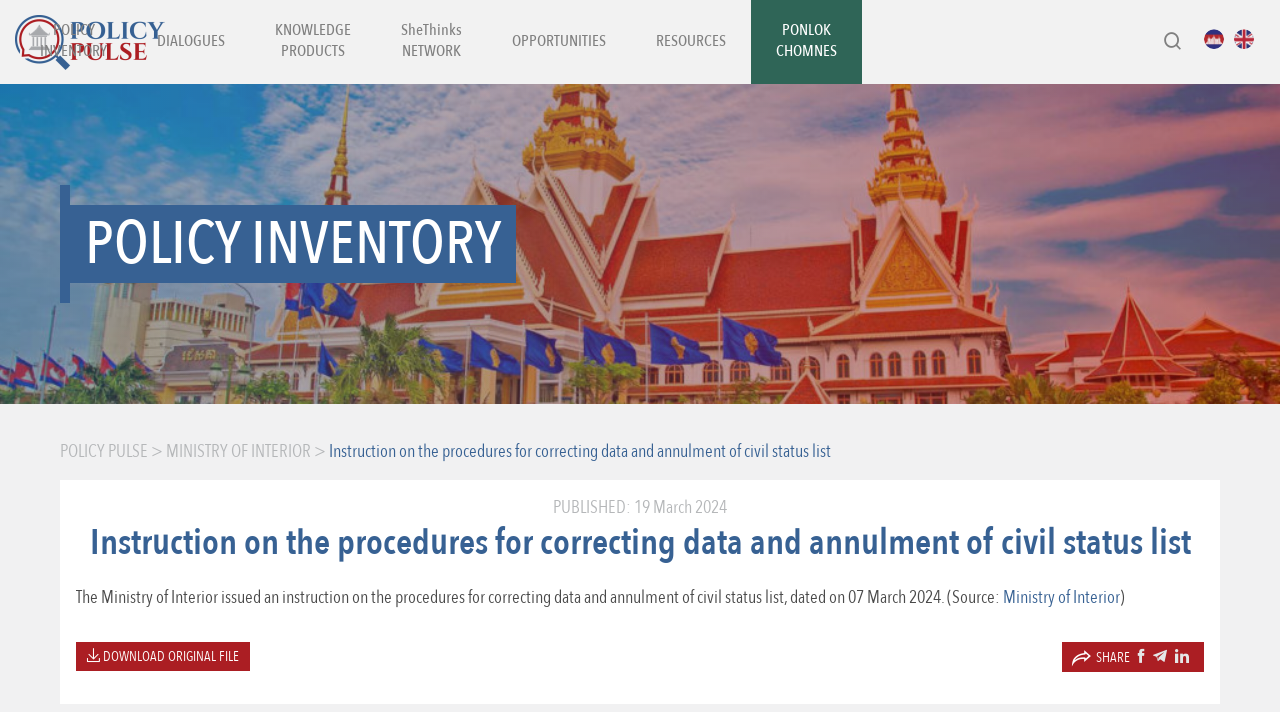

--- FILE ---
content_type: text/html; charset=UTF-8
request_url: https://policypulse.org/policy-inventory/ministry-of-interior/instruction-on-the-procedures-for-correcting-data-and-annulment-of-civil-status-list/
body_size: 12498
content:
<!doctype html>
<html lang="en-US">
<head>
	<meta charset="UTF-8">
	<meta name="viewport" content="width=device-width, initial-scale=1, shrink-to-fit=no">
	<link rel="profile" href="https://gmpg.org/xfn/11">

	<meta name='robots' content='index, follow, max-image-preview:large, max-snippet:-1, max-video-preview:-1' />
	<style>img:is([sizes="auto" i], [sizes^="auto," i]) { contain-intrinsic-size: 3000px 1500px }</style>
	<link rel="alternate" hreflang="km" href="https://policypulse.org/kh/policy-inventory/ministry-of-interior/%e1%9e%9f%e1%9f%81%e1%9e%85%e1%9e%80%e1%9f%92%e1%9e%8a%e1%9e%b8%e1%9e%8e%e1%9f%82%e1%9e%93%e1%9e%b6%e1%9f%86%e1%9e%9f%e1%9f%92%e1%9e%8a%e1%9e%b8%e1%9e%96%e1%9e%b8-%e1%9e%94%e1%9f%82%e1%9e%94%e1%9e%94/" />
<link rel="alternate" hreflang="en" href="https://policypulse.org/policy-inventory/ministry-of-interior/instruction-on-the-procedures-for-correcting-data-and-annulment-of-civil-status-list/" />
<link rel="alternate" hreflang="x-default" href="https://policypulse.org/policy-inventory/ministry-of-interior/instruction-on-the-procedures-for-correcting-data-and-annulment-of-civil-status-list/" />

	<!-- This site is optimized with the Yoast SEO plugin v24.7 - https://yoast.com/wordpress/plugins/seo/ -->
	<title>Instruction on the procedures for correcting data and annulment of civil status list | Policy Pulse</title>
	<link rel="canonical" href="https://policypulse.org/policy-inventory/ministry-of-interior/instruction-on-the-procedures-for-correcting-data-and-annulment-of-civil-status-list/" />
	<meta property="og:locale" content="en_US" />
	<meta property="og:type" content="article" />
	<meta property="og:title" content="Instruction on the procedures for correcting data and annulment of civil status list | Policy Pulse" />
	<meta property="og:description" content="The Ministry of Interior issued an instruction on the procedures for correcting data and annulment of civil status list, dated on 07 March 2024. (Source: Ministry of Interior)" />
	<meta property="og:url" content="https://policypulse.org/policy-inventory/ministry-of-interior/instruction-on-the-procedures-for-correcting-data-and-annulment-of-civil-status-list/" />
	<meta property="og:site_name" content="Policy Pulse" />
	<meta property="article:modified_time" content="2024-03-19T08:04:18+00:00" />
	<meta name="twitter:card" content="summary_large_image" />
	<meta name="twitter:label1" content="Est. reading time" />
	<meta name="twitter:data1" content="1 minute" />
	<script type="application/ld+json" class="yoast-schema-graph">{"@context":"https://schema.org","@graph":[{"@type":"WebPage","@id":"https://policypulse.org/policy-inventory/ministry-of-interior/instruction-on-the-procedures-for-correcting-data-and-annulment-of-civil-status-list/","url":"https://policypulse.org/policy-inventory/ministry-of-interior/instruction-on-the-procedures-for-correcting-data-and-annulment-of-civil-status-list/","name":"Instruction on the procedures for correcting data and annulment of civil status list | Policy Pulse","isPartOf":{"@id":"https://policypulse.org/#website"},"datePublished":"2024-03-19T08:02:44+00:00","dateModified":"2024-03-19T08:04:18+00:00","breadcrumb":{"@id":"https://policypulse.org/policy-inventory/ministry-of-interior/instruction-on-the-procedures-for-correcting-data-and-annulment-of-civil-status-list/#breadcrumb"},"inLanguage":"en-US","potentialAction":[{"@type":"ReadAction","target":["https://policypulse.org/policy-inventory/ministry-of-interior/instruction-on-the-procedures-for-correcting-data-and-annulment-of-civil-status-list/"]}]},{"@type":"BreadcrumbList","@id":"https://policypulse.org/policy-inventory/ministry-of-interior/instruction-on-the-procedures-for-correcting-data-and-annulment-of-civil-status-list/#breadcrumb","itemListElement":[{"@type":"ListItem","position":1,"name":"Home","item":"https://policypulse.org/"},{"@type":"ListItem","position":2,"name":"Instruction on the procedures for correcting data and annulment of civil status list"}]},{"@type":"WebSite","@id":"https://policypulse.org/#website","url":"https://policypulse.org/","name":"Policy Pulse","description":"Policy for everyone","publisher":{"@id":"https://policypulse.org/#organization"},"potentialAction":[{"@type":"SearchAction","target":{"@type":"EntryPoint","urlTemplate":"https://policypulse.org/?s={search_term_string}"},"query-input":{"@type":"PropertyValueSpecification","valueRequired":true,"valueName":"search_term_string"}}],"inLanguage":"en-US"},{"@type":"Organization","@id":"https://policypulse.org/#organization","name":"Policy Pulse","url":"https://policypulse.org/","logo":{"@type":"ImageObject","inLanguage":"en-US","@id":"https://policypulse.org/#/schema/logo/image/","url":"https://policypulse.org/wp-content/uploads/2019/07/logo-e1563940641104.png","contentUrl":"https://policypulse.org/wp-content/uploads/2019/07/logo-e1563940641104.png","width":300,"height":110,"caption":"Policy Pulse"},"image":{"@id":"https://policypulse.org/#/schema/logo/image/"}}]}</script>
	<!-- / Yoast SEO plugin. -->


<link rel='dns-prefetch' href='//code.jquery.com' />
<link rel='dns-prefetch' href='//cdnjs.cloudflare.com' />
<link rel='dns-prefetch' href='//stackpath.bootstrapcdn.com' />
<link rel='dns-prefetch' href='//cdn.jsdelivr.net' />
<link rel="alternate" type="application/rss+xml" title="Policy Pulse &raquo; Feed" href="https://policypulse.org/feed/" />

<style id='wp-emoji-styles-inline-css' type='text/css'>

	img.wp-smiley, img.emoji {
		display: inline !important;
		border: none !important;
		box-shadow: none !important;
		height: 1em !important;
		width: 1em !important;
		margin: 0 0.07em !important;
		vertical-align: -0.1em !important;
		background: none !important;
		padding: 0 !important;
	}
</style>
<link rel='stylesheet' id='wp-block-library-css' href='https://policypulse.org/wp-includes/css/dist/block-library/style.min.css?ver=6.7.4' type='text/css' media='all' />
<style id='classic-theme-styles-inline-css' type='text/css'>
/*! This file is auto-generated */
.wp-block-button__link{color:#fff;background-color:#32373c;border-radius:9999px;box-shadow:none;text-decoration:none;padding:calc(.667em + 2px) calc(1.333em + 2px);font-size:1.125em}.wp-block-file__button{background:#32373c;color:#fff;text-decoration:none}
</style>
<style id='global-styles-inline-css' type='text/css'>
:root{--wp--preset--aspect-ratio--square: 1;--wp--preset--aspect-ratio--4-3: 4/3;--wp--preset--aspect-ratio--3-4: 3/4;--wp--preset--aspect-ratio--3-2: 3/2;--wp--preset--aspect-ratio--2-3: 2/3;--wp--preset--aspect-ratio--16-9: 16/9;--wp--preset--aspect-ratio--9-16: 9/16;--wp--preset--color--black: #000000;--wp--preset--color--cyan-bluish-gray: #abb8c3;--wp--preset--color--white: #ffffff;--wp--preset--color--pale-pink: #f78da7;--wp--preset--color--vivid-red: #cf2e2e;--wp--preset--color--luminous-vivid-orange: #ff6900;--wp--preset--color--luminous-vivid-amber: #fcb900;--wp--preset--color--light-green-cyan: #7bdcb5;--wp--preset--color--vivid-green-cyan: #00d084;--wp--preset--color--pale-cyan-blue: #8ed1fc;--wp--preset--color--vivid-cyan-blue: #0693e3;--wp--preset--color--vivid-purple: #9b51e0;--wp--preset--gradient--vivid-cyan-blue-to-vivid-purple: linear-gradient(135deg,rgba(6,147,227,1) 0%,rgb(155,81,224) 100%);--wp--preset--gradient--light-green-cyan-to-vivid-green-cyan: linear-gradient(135deg,rgb(122,220,180) 0%,rgb(0,208,130) 100%);--wp--preset--gradient--luminous-vivid-amber-to-luminous-vivid-orange: linear-gradient(135deg,rgba(252,185,0,1) 0%,rgba(255,105,0,1) 100%);--wp--preset--gradient--luminous-vivid-orange-to-vivid-red: linear-gradient(135deg,rgba(255,105,0,1) 0%,rgb(207,46,46) 100%);--wp--preset--gradient--very-light-gray-to-cyan-bluish-gray: linear-gradient(135deg,rgb(238,238,238) 0%,rgb(169,184,195) 100%);--wp--preset--gradient--cool-to-warm-spectrum: linear-gradient(135deg,rgb(74,234,220) 0%,rgb(151,120,209) 20%,rgb(207,42,186) 40%,rgb(238,44,130) 60%,rgb(251,105,98) 80%,rgb(254,248,76) 100%);--wp--preset--gradient--blush-light-purple: linear-gradient(135deg,rgb(255,206,236) 0%,rgb(152,150,240) 100%);--wp--preset--gradient--blush-bordeaux: linear-gradient(135deg,rgb(254,205,165) 0%,rgb(254,45,45) 50%,rgb(107,0,62) 100%);--wp--preset--gradient--luminous-dusk: linear-gradient(135deg,rgb(255,203,112) 0%,rgb(199,81,192) 50%,rgb(65,88,208) 100%);--wp--preset--gradient--pale-ocean: linear-gradient(135deg,rgb(255,245,203) 0%,rgb(182,227,212) 50%,rgb(51,167,181) 100%);--wp--preset--gradient--electric-grass: linear-gradient(135deg,rgb(202,248,128) 0%,rgb(113,206,126) 100%);--wp--preset--gradient--midnight: linear-gradient(135deg,rgb(2,3,129) 0%,rgb(40,116,252) 100%);--wp--preset--font-size--small: 13px;--wp--preset--font-size--medium: 20px;--wp--preset--font-size--large: 36px;--wp--preset--font-size--x-large: 42px;--wp--preset--spacing--20: 0.44rem;--wp--preset--spacing--30: 0.67rem;--wp--preset--spacing--40: 1rem;--wp--preset--spacing--50: 1.5rem;--wp--preset--spacing--60: 2.25rem;--wp--preset--spacing--70: 3.38rem;--wp--preset--spacing--80: 5.06rem;--wp--preset--shadow--natural: 6px 6px 9px rgba(0, 0, 0, 0.2);--wp--preset--shadow--deep: 12px 12px 50px rgba(0, 0, 0, 0.4);--wp--preset--shadow--sharp: 6px 6px 0px rgba(0, 0, 0, 0.2);--wp--preset--shadow--outlined: 6px 6px 0px -3px rgba(255, 255, 255, 1), 6px 6px rgba(0, 0, 0, 1);--wp--preset--shadow--crisp: 6px 6px 0px rgba(0, 0, 0, 1);}:where(.is-layout-flex){gap: 0.5em;}:where(.is-layout-grid){gap: 0.5em;}body .is-layout-flex{display: flex;}.is-layout-flex{flex-wrap: wrap;align-items: center;}.is-layout-flex > :is(*, div){margin: 0;}body .is-layout-grid{display: grid;}.is-layout-grid > :is(*, div){margin: 0;}:where(.wp-block-columns.is-layout-flex){gap: 2em;}:where(.wp-block-columns.is-layout-grid){gap: 2em;}:where(.wp-block-post-template.is-layout-flex){gap: 1.25em;}:where(.wp-block-post-template.is-layout-grid){gap: 1.25em;}.has-black-color{color: var(--wp--preset--color--black) !important;}.has-cyan-bluish-gray-color{color: var(--wp--preset--color--cyan-bluish-gray) !important;}.has-white-color{color: var(--wp--preset--color--white) !important;}.has-pale-pink-color{color: var(--wp--preset--color--pale-pink) !important;}.has-vivid-red-color{color: var(--wp--preset--color--vivid-red) !important;}.has-luminous-vivid-orange-color{color: var(--wp--preset--color--luminous-vivid-orange) !important;}.has-luminous-vivid-amber-color{color: var(--wp--preset--color--luminous-vivid-amber) !important;}.has-light-green-cyan-color{color: var(--wp--preset--color--light-green-cyan) !important;}.has-vivid-green-cyan-color{color: var(--wp--preset--color--vivid-green-cyan) !important;}.has-pale-cyan-blue-color{color: var(--wp--preset--color--pale-cyan-blue) !important;}.has-vivid-cyan-blue-color{color: var(--wp--preset--color--vivid-cyan-blue) !important;}.has-vivid-purple-color{color: var(--wp--preset--color--vivid-purple) !important;}.has-black-background-color{background-color: var(--wp--preset--color--black) !important;}.has-cyan-bluish-gray-background-color{background-color: var(--wp--preset--color--cyan-bluish-gray) !important;}.has-white-background-color{background-color: var(--wp--preset--color--white) !important;}.has-pale-pink-background-color{background-color: var(--wp--preset--color--pale-pink) !important;}.has-vivid-red-background-color{background-color: var(--wp--preset--color--vivid-red) !important;}.has-luminous-vivid-orange-background-color{background-color: var(--wp--preset--color--luminous-vivid-orange) !important;}.has-luminous-vivid-amber-background-color{background-color: var(--wp--preset--color--luminous-vivid-amber) !important;}.has-light-green-cyan-background-color{background-color: var(--wp--preset--color--light-green-cyan) !important;}.has-vivid-green-cyan-background-color{background-color: var(--wp--preset--color--vivid-green-cyan) !important;}.has-pale-cyan-blue-background-color{background-color: var(--wp--preset--color--pale-cyan-blue) !important;}.has-vivid-cyan-blue-background-color{background-color: var(--wp--preset--color--vivid-cyan-blue) !important;}.has-vivid-purple-background-color{background-color: var(--wp--preset--color--vivid-purple) !important;}.has-black-border-color{border-color: var(--wp--preset--color--black) !important;}.has-cyan-bluish-gray-border-color{border-color: var(--wp--preset--color--cyan-bluish-gray) !important;}.has-white-border-color{border-color: var(--wp--preset--color--white) !important;}.has-pale-pink-border-color{border-color: var(--wp--preset--color--pale-pink) !important;}.has-vivid-red-border-color{border-color: var(--wp--preset--color--vivid-red) !important;}.has-luminous-vivid-orange-border-color{border-color: var(--wp--preset--color--luminous-vivid-orange) !important;}.has-luminous-vivid-amber-border-color{border-color: var(--wp--preset--color--luminous-vivid-amber) !important;}.has-light-green-cyan-border-color{border-color: var(--wp--preset--color--light-green-cyan) !important;}.has-vivid-green-cyan-border-color{border-color: var(--wp--preset--color--vivid-green-cyan) !important;}.has-pale-cyan-blue-border-color{border-color: var(--wp--preset--color--pale-cyan-blue) !important;}.has-vivid-cyan-blue-border-color{border-color: var(--wp--preset--color--vivid-cyan-blue) !important;}.has-vivid-purple-border-color{border-color: var(--wp--preset--color--vivid-purple) !important;}.has-vivid-cyan-blue-to-vivid-purple-gradient-background{background: var(--wp--preset--gradient--vivid-cyan-blue-to-vivid-purple) !important;}.has-light-green-cyan-to-vivid-green-cyan-gradient-background{background: var(--wp--preset--gradient--light-green-cyan-to-vivid-green-cyan) !important;}.has-luminous-vivid-amber-to-luminous-vivid-orange-gradient-background{background: var(--wp--preset--gradient--luminous-vivid-amber-to-luminous-vivid-orange) !important;}.has-luminous-vivid-orange-to-vivid-red-gradient-background{background: var(--wp--preset--gradient--luminous-vivid-orange-to-vivid-red) !important;}.has-very-light-gray-to-cyan-bluish-gray-gradient-background{background: var(--wp--preset--gradient--very-light-gray-to-cyan-bluish-gray) !important;}.has-cool-to-warm-spectrum-gradient-background{background: var(--wp--preset--gradient--cool-to-warm-spectrum) !important;}.has-blush-light-purple-gradient-background{background: var(--wp--preset--gradient--blush-light-purple) !important;}.has-blush-bordeaux-gradient-background{background: var(--wp--preset--gradient--blush-bordeaux) !important;}.has-luminous-dusk-gradient-background{background: var(--wp--preset--gradient--luminous-dusk) !important;}.has-pale-ocean-gradient-background{background: var(--wp--preset--gradient--pale-ocean) !important;}.has-electric-grass-gradient-background{background: var(--wp--preset--gradient--electric-grass) !important;}.has-midnight-gradient-background{background: var(--wp--preset--gradient--midnight) !important;}.has-small-font-size{font-size: var(--wp--preset--font-size--small) !important;}.has-medium-font-size{font-size: var(--wp--preset--font-size--medium) !important;}.has-large-font-size{font-size: var(--wp--preset--font-size--large) !important;}.has-x-large-font-size{font-size: var(--wp--preset--font-size--x-large) !important;}
:where(.wp-block-post-template.is-layout-flex){gap: 1.25em;}:where(.wp-block-post-template.is-layout-grid){gap: 1.25em;}
:where(.wp-block-columns.is-layout-flex){gap: 2em;}:where(.wp-block-columns.is-layout-grid){gap: 2em;}
:root :where(.wp-block-pullquote){font-size: 1.5em;line-height: 1.6;}
</style>
<link data-minify="1" rel='stylesheet' id='moderation-tools-bbpress-css' href='https://policypulse.org/wp-content/cache/min/1/wp-content/plugins/moderation-tools-for-bbpress/css/front.css?ver=1769420614' type='text/css' media='all' />
<link data-minify="1" rel='stylesheet' id='ppress-frontend-css' href='https://policypulse.org/wp-content/cache/min/1/wp-content/plugins/wp-user-avatar/assets/css/frontend.min.css?ver=1769420614' type='text/css' media='all' />
<link rel='stylesheet' id='ppress-flatpickr-css' href='https://policypulse.org/wp-content/plugins/wp-user-avatar/assets/flatpickr/flatpickr.min.css?ver=4.15.22' type='text/css' media='all' />
<link rel='stylesheet' id='ppress-select2-css' href='https://policypulse.org/wp-content/plugins/wp-user-avatar/assets/select2/select2.min.css?ver=6.7.4' type='text/css' media='all' />
<link rel='stylesheet' id='wpml-legacy-horizontal-list-0-css' href='https://policypulse.org/wp-content/plugins/sitepress-multilingual-cms/templates/language-switchers/legacy-list-horizontal/style.min.css?ver=1' type='text/css' media='all' />
<style id='wpml-legacy-horizontal-list-0-inline-css' type='text/css'>
.wpml-ls-menu-item .wpml-ls-flag{ width:30px; height:30; }
</style>
<link data-minify="1" rel='stylesheet' id='policy_pulse-remixicon-css' href='https://policypulse.org/wp-content/cache/min/1/npm/remixicon@3.5.0/fonts/remixicon.css?ver=1769420614' type='text/css' media='all' />
<link rel='stylesheet' id='policy_pulse-bootstrap4-css' href='//stackpath.bootstrapcdn.com/bootstrap/4.3.1/css/bootstrap.min.css?ver=20190722' type='text/css' media='all' integrity="sha384-ggOyR0iXCbMQv3Xipma34MD+dH/1fQ784/j6cY/iJTQUOhcWr7x9JvoRxT2MZw1T" crossorigin="anonymous" />
<link rel='stylesheet' id='policy_pulse-owlcarousel2-css' href='https://policypulse.org/wp-content/themes/policy_pulse/js/owlcarousel2/assets/owl.carousel.min.css?ver=20190722' type='text/css' media='all' />
<link data-minify="1" rel='stylesheet' id='policy_pulse-fancybox3-css' href='https://policypulse.org/wp-content/cache/min/1/gh/fancyapps/fancybox@3.5.7/dist/jquery.fancybox.min.css?ver=1769420614' type='text/css' media='all' />
<link data-minify="1" rel='stylesheet' id='policy_pulse_select2-css' href='https://policypulse.org/wp-content/cache/min/1/ajax/libs/select2/4.0.0/css/select2.min.css?ver=1769420614' type='text/css' media='all' />
<link data-minify="1" rel='stylesheet' id='policy_pulse-style-css' href='https://policypulse.org/wp-content/cache/min/1/wp-content/themes/policy_pulse/style.css?ver=1769420615' type='text/css' media='all' />



<link rel="https://api.w.org/" href="https://policypulse.org/wp-json/" /><link rel="alternate" title="JSON" type="application/json" href="https://policypulse.org/wp-json/wp/v2/policy_inventory/9270" /><link rel="EditURI" type="application/rsd+xml" title="RSD" href="https://policypulse.org/xmlrpc.php?rsd" />
<meta name="generator" content="WordPress 6.7.4" />
<link rel='shortlink' href='https://policypulse.org/?p=9270' />
<link rel="alternate" title="oEmbed (JSON)" type="application/json+oembed" href="https://policypulse.org/wp-json/oembed/1.0/embed?url=https%3A%2F%2Fpolicypulse.org%2Fpolicy-inventory%2Fministry-of-interior%2Finstruction-on-the-procedures-for-correcting-data-and-annulment-of-civil-status-list%2F" />
<link rel="alternate" title="oEmbed (XML)" type="text/xml+oembed" href="https://policypulse.org/wp-json/oembed/1.0/embed?url=https%3A%2F%2Fpolicypulse.org%2Fpolicy-inventory%2Fministry-of-interior%2Finstruction-on-the-procedures-for-correcting-data-and-annulment-of-civil-status-list%2F&#038;format=xml" />
<meta name="generator" content="WPML ver:4.7.2 stt:1,65;" />
		
				<style>
			.no-js img.lazyload {
				display: none;
			}

			figure.wp-block-image img.lazyloading {
				min-width: 150px;
			}

						.lazyload, .lazyloading {
				opacity: 0;
			}

			.lazyloaded {
				opacity: 1;
				transition: opacity 400ms;
				transition-delay: 0ms;
			}

					</style>
		<link rel="icon" href="https://policypulse.org/wp-content/uploads/2019/07/cropped-logo-policy-pulse-32x32.png" sizes="32x32" />
<link rel="icon" href="https://policypulse.org/wp-content/uploads/2019/07/cropped-logo-policy-pulse-192x192.png" sizes="192x192" />
<link rel="apple-touch-icon" href="https://policypulse.org/wp-content/uploads/2019/07/cropped-logo-policy-pulse-180x180.png" />
<meta name="msapplication-TileImage" content="https://policypulse.org/wp-content/uploads/2019/07/cropped-logo-policy-pulse-270x270.png" />
<style type="text/css">div.nsl-container[data-align="left"] {
    text-align: left;
}

div.nsl-container[data-align="center"] {
    text-align: center;
}

div.nsl-container[data-align="right"] {
    text-align: right;
}


div.nsl-container div.nsl-container-buttons a[data-plugin="nsl"] {
    text-decoration: none;
    box-shadow: none;
    border: 0;
}

div.nsl-container .nsl-container-buttons {
    display: flex;
    padding: 5px 0;
}

div.nsl-container.nsl-container-block .nsl-container-buttons {
    display: inline-grid;
    grid-template-columns: minmax(145px, auto);
}

div.nsl-container-block-fullwidth .nsl-container-buttons {
    flex-flow: column;
    align-items: center;
}

div.nsl-container-block-fullwidth .nsl-container-buttons a,
div.nsl-container-block .nsl-container-buttons a {
    flex: 1 1 auto;
    display: block;
    margin: 5px 0;
    width: 100%;
}

div.nsl-container-inline {
    margin: -5px;
    text-align: left;
}

div.nsl-container-inline .nsl-container-buttons {
    justify-content: center;
    flex-wrap: wrap;
}

div.nsl-container-inline .nsl-container-buttons a {
    margin: 5px;
    display: inline-block;
}

div.nsl-container-grid .nsl-container-buttons {
    flex-flow: row;
    align-items: center;
    flex-wrap: wrap;
}

div.nsl-container-grid .nsl-container-buttons a {
    flex: 1 1 auto;
    display: block;
    margin: 5px;
    max-width: 280px;
    width: 100%;
}

@media only screen and (min-width: 650px) {
    div.nsl-container-grid .nsl-container-buttons a {
        width: auto;
    }
}

div.nsl-container .nsl-button {
    cursor: pointer;
    vertical-align: top;
    border-radius: 4px;
}

div.nsl-container .nsl-button-default {
    color: #fff;
    display: flex;
}

div.nsl-container .nsl-button-icon {
    display: inline-block;
}

div.nsl-container .nsl-button-svg-container {
    flex: 0 0 auto;
    padding: 8px;
    display: flex;
    align-items: center;
}

div.nsl-container svg {
    height: 24px;
    width: 24px;
    vertical-align: top;
}

div.nsl-container .nsl-button-default div.nsl-button-label-container {
    margin: 0 24px 0 12px;
    padding: 10px 0;
    font-family: Helvetica, Arial, sans-serif;
    font-size: 16px;
    line-height: 20px;
    letter-spacing: .25px;
    overflow: hidden;
    text-align: center;
    text-overflow: clip;
    white-space: nowrap;
    flex: 1 1 auto;
    -webkit-font-smoothing: antialiased;
    -moz-osx-font-smoothing: grayscale;
    text-transform: none;
    display: inline-block;
}

div.nsl-container .nsl-button-google[data-skin="dark"] .nsl-button-svg-container {
    margin: 1px;
    padding: 7px;
    border-radius: 3px;
    background: #fff;
}

div.nsl-container .nsl-button-google[data-skin="light"] {
    border-radius: 1px;
    box-shadow: 0 1px 5px 0 rgba(0, 0, 0, .25);
    color: RGBA(0, 0, 0, 0.54);
}

div.nsl-container .nsl-button-apple .nsl-button-svg-container {
    padding: 0 6px;
}

div.nsl-container .nsl-button-apple .nsl-button-svg-container svg {
    height: 40px;
    width: auto;
}

div.nsl-container .nsl-button-apple[data-skin="light"] {
    color: #000;
    box-shadow: 0 0 0 1px #000;
}

div.nsl-container .nsl-button-facebook[data-skin="white"] {
    color: #000;
    box-shadow: inset 0 0 0 1px #000;
}

div.nsl-container .nsl-button-facebook[data-skin="light"] {
    color: #1877F2;
    box-shadow: inset 0 0 0 1px #1877F2;
}

div.nsl-container .nsl-button-spotify[data-skin="white"] {
    color: #191414;
    box-shadow: inset 0 0 0 1px #191414;
}

div.nsl-container .nsl-button-apple div.nsl-button-label-container {
    font-size: 17px;
    font-family: -apple-system, BlinkMacSystemFont, "Segoe UI", Roboto, Helvetica, Arial, sans-serif, "Apple Color Emoji", "Segoe UI Emoji", "Segoe UI Symbol";
}

div.nsl-container .nsl-button-slack div.nsl-button-label-container {
    font-size: 17px;
    font-family: -apple-system, BlinkMacSystemFont, "Segoe UI", Roboto, Helvetica, Arial, sans-serif, "Apple Color Emoji", "Segoe UI Emoji", "Segoe UI Symbol";
}

div.nsl-container .nsl-button-slack[data-skin="light"] {
    color: #000000;
    box-shadow: inset 0 0 0 1px #DDDDDD;
}

div.nsl-container .nsl-button-tiktok[data-skin="light"] {
    color: #161823;
    box-shadow: 0 0 0 1px rgba(22, 24, 35, 0.12);
}


div.nsl-container .nsl-button-kakao {
    color: rgba(0, 0, 0, 0.85);
}

.nsl-clear {
    clear: both;
}

.nsl-container {
    clear: both;
}

.nsl-disabled-provider .nsl-button {
    filter: grayscale(1);
    opacity: 0.8;
}

/*Button align start*/

div.nsl-container-inline[data-align="left"] .nsl-container-buttons {
    justify-content: flex-start;
}

div.nsl-container-inline[data-align="center"] .nsl-container-buttons {
    justify-content: center;
}

div.nsl-container-inline[data-align="right"] .nsl-container-buttons {
    justify-content: flex-end;
}


div.nsl-container-grid[data-align="left"] .nsl-container-buttons {
    justify-content: flex-start;
}

div.nsl-container-grid[data-align="center"] .nsl-container-buttons {
    justify-content: center;
}

div.nsl-container-grid[data-align="right"] .nsl-container-buttons {
    justify-content: flex-end;
}

div.nsl-container-grid[data-align="space-around"] .nsl-container-buttons {
    justify-content: space-around;
}

div.nsl-container-grid[data-align="space-between"] .nsl-container-buttons {
    justify-content: space-between;
}

/* Button align end*/

/* Redirect */

#nsl-redirect-overlay {
    display: flex;
    flex-direction: column;
    justify-content: center;
    align-items: center;
    position: fixed;
    z-index: 1000000;
    left: 0;
    top: 0;
    width: 100%;
    height: 100%;
    backdrop-filter: blur(1px);
    background-color: RGBA(0, 0, 0, .32);;
}

#nsl-redirect-overlay-container {
    display: flex;
    flex-direction: column;
    justify-content: center;
    align-items: center;
    background-color: white;
    padding: 30px;
    border-radius: 10px;
}

#nsl-redirect-overlay-spinner {
    content: '';
    display: block;
    margin: 20px;
    border: 9px solid RGBA(0, 0, 0, .6);
    border-top: 9px solid #fff;
    border-radius: 50%;
    box-shadow: inset 0 0 0 1px RGBA(0, 0, 0, .6), 0 0 0 1px RGBA(0, 0, 0, .6);
    width: 40px;
    height: 40px;
    animation: nsl-loader-spin 2s linear infinite;
}

@keyframes nsl-loader-spin {
    0% {
        transform: rotate(0deg)
    }
    to {
        transform: rotate(360deg)
    }
}

#nsl-redirect-overlay-title {
    font-family: -apple-system, BlinkMacSystemFont, "Segoe UI", Roboto, Oxygen-Sans, Ubuntu, Cantarell, "Helvetica Neue", sans-serif;
    font-size: 18px;
    font-weight: bold;
    color: #3C434A;
}

#nsl-redirect-overlay-text {
    font-family: -apple-system, BlinkMacSystemFont, "Segoe UI", Roboto, Oxygen-Sans, Ubuntu, Cantarell, "Helvetica Neue", sans-serif;
    text-align: center;
    font-size: 14px;
    color: #3C434A;
}

/* Redirect END*/</style><style type="text/css">/* Notice fallback */
#nsl-notices-fallback {
    position: fixed;
    right: 10px;
    top: 10px;
    z-index: 10000;
}

.admin-bar #nsl-notices-fallback {
    top: 42px;
}

#nsl-notices-fallback > div {
    position: relative;
    background: #fff;
    border-left: 4px solid #fff;
    box-shadow: 0 1px 1px 0 rgba(0, 0, 0, .1);
    margin: 5px 15px 2px;
    padding: 1px 20px;
}

#nsl-notices-fallback > div.error {
    display: block;
    border-left-color: #dc3232;
}

#nsl-notices-fallback > div.updated {
    display: block;
    border-left-color: #46b450;
}

#nsl-notices-fallback p {
    margin: .5em 0;
    padding: 2px;
}

#nsl-notices-fallback > div:after {
    position: absolute;
    right: 5px;
    top: 5px;
    content: '\00d7';
    display: block;
    height: 16px;
    width: 16px;
    line-height: 16px;
    text-align: center;
    font-size: 20px;
    cursor: pointer;
}</style>	
    <!-- Google tag (gtag.js) -->
    <script async src="https://www.googletagmanager.com/gtag/js?id=G-HWHY1HYR7Y"></script>
    <script>
      window.dataLayer = window.dataLayer || [];
      function gtag(){dataLayer.push(arguments);}
      gtag('js', new Date());
    
      gtag('config', 'G-HWHY1HYR7Y');
    </script>

<meta name="generator" content="WP Rocket 3.18.3" data-wpr-features="wpr_minify_concatenate_js wpr_minify_css wpr_desktop" /></head>

<body class="policy_inventory-template-default single single-policy_inventory postid-9270 wp-custom-logo no-sidebar">
<a href="#site-content" class="skip-link">Skip to main content</a>

<div data-rocket-location-hash="69a878871b513205507c1f16cf2c8ba5" class="site-wrapper">

	<header data-rocket-location-hash="6f593a01566e09a96859d5398d1e0781" id="header" class="site-header" role="banner">
		<div data-rocket-location-hash="fe0ce8c8f8fc8e7f23ee593b99868c0f" class="container-fluid">

			<div class="row">
				<div class="col-12 block-content">
					<div id="site-branding" class="site-branding">
						<a href="https://policypulse.org/" class="custom-logo-link" rel="home"><img width="300" height="110" data-src="https://policypulse.org/wp-content/uploads/2019/07/logo-e1563940641104.png" class="custom-logo lazyload" alt="Policy Pulse" decoding="async" data-srcset="https://policypulse.org/wp-content/uploads/2019/07/logo-e1563940641104.png 300w, https://policypulse.org/wp-content/uploads/2019/07/logo-e1563940641104-230x84.png 230w" data-sizes="(max-width: 300px) 85vw, 300px" src="[data-uri]" style="--smush-placeholder-width: 300px; --smush-placeholder-aspect-ratio: 300/110;" /></a>					</div><!-- .site-branding -->
				
					<div id="language-switcher" class="language-switcher">
						<div class="search-form">
  <i class="ri-search-line search-icon"></i>
  <form role="search" method="get" class="search-data" action="https://policypulse.org/">
    <label class="screen-reader-text" for="search-field">Search for:</label>
    <input type="search" class="search-field" id="search-field" placeholder="Keyword" value="" name="s" title="Search for:" />

    <button type="submit" id="searchsubmit" aria-labelledby="searchSubmitButton">
      <span class="icon"><i class="ri-search-line"></i></span>
    </button>
    <span id="searchSubmitButton" class="screen-reader-text">Search submit button</span>
  </form>
</div>

<style>
  .search-data {
    background: #D0D2D3;
    position: absolute;
    top: 55px;
    right: 0;
    width: 326px;
    height: 68px;
    line-height: 60px;
    display: none;
    padding-inline: 0.9rem;
    padding-top: 0.2rem;
  }

  .search-data:before {
    content: "";
    position: absolute;
    top: -32px;
    right: 13px;

  }

  .search-data input[type="text"] {
    width: 200px;
    padding: 5px 10px;
    margin-left: 23px;
    outline: none;
  }

  .search-data .search-field {
    height: 36px;
    width: 247px;
    border: none;
    outline: none;
    color: gray;

  }

  #searchsubmit .ri-search-line {
    color: #ffffff;
  }

  #searchsubmit {
    background: #A21E23;
    padding-block: 0.5rem;
    padding-inline: 0.6rem;
    border: none;
    margin-left: 0.5rem;
  }

  #searchsubmit:focus {
    outline: none;
  }

  .block-content #language-switcher {
    display: flex;
    gap: 1rem;
    align-items: center;
    color: gray;
  }
</style>						
<div class="wpml-ls-statics-shortcode_actions wpml-ls wpml-ls-legacy-list-horizontal">
	<ul><li class="wpml-ls-slot-shortcode_actions wpml-ls-item wpml-ls-item-kh wpml-ls-first-item wpml-ls-item-legacy-list-horizontal">
				<a href="https://policypulse.org/kh/policy-inventory/ministry-of-interior/%e1%9e%9f%e1%9f%81%e1%9e%85%e1%9e%80%e1%9f%92%e1%9e%8a%e1%9e%b8%e1%9e%8e%e1%9f%82%e1%9e%93%e1%9e%b6%e1%9f%86%e1%9e%9f%e1%9f%92%e1%9e%8a%e1%9e%b8%e1%9e%96%e1%9e%b8-%e1%9e%94%e1%9f%82%e1%9e%94%e1%9e%94/" class="wpml-ls-link">
                                                        <img
            class="wpml-ls-flag lazyload"
            data-src="https://policypulse.org/wp-content/uploads/flags/KH_button2.png"
            alt="Khmer"
            width=18
            height=12
 src="[data-uri]" style="--smush-placeholder-width: 80px; --smush-placeholder-aspect-ratio: 80/81;" /></a>
			</li><li class="wpml-ls-slot-shortcode_actions wpml-ls-item wpml-ls-item-en wpml-ls-current-language wpml-ls-last-item wpml-ls-item-legacy-list-horizontal">
				<a href="https://policypulse.org/policy-inventory/ministry-of-interior/instruction-on-the-procedures-for-correcting-data-and-annulment-of-civil-status-list/" class="wpml-ls-link">
                                                        <img
            class="wpml-ls-flag lazyload"
            data-src="https://policypulse.org/wp-content/uploads/flags/ENG_button2.png"
            alt="English"
            width=18
            height=12
 src="[data-uri]" style="--smush-placeholder-width: 80px; --smush-placeholder-aspect-ratio: 80/81;" /></a>
			</li></ul>
</div>
					</div>

					<nav id="site-navigation" class="main-navigation" role="navigation">
						<button class="menu-toggle d-lg-none" aria-controls="primary-menu" aria-expanded="false" id="mobile-menu">
							<span class="hamburger"><span></span></span>
							<span class="text">Menu</span>
						</button>
						
						<ul id="menu-primary-menu" class="main-menu"><li id="menu-item-38" class="menu-item menu-item-type-post_type menu-item-object-page menu-item-has-children menu-item-38"><a href="https://policypulse.org/policy-inventory/" aria-haspopup="true" aria-expanded="false">Policy<br> inventory</a>
<ul class="sub-menu">
	<li id="menu-item-1739" class="menu-item menu-item-type-post_type menu-item-object-page menu-item-1739"><a href="https://policypulse.org/covid19/">COVID-19</a></li>
</ul>
</li>
<li id="menu-item-8430" class="menu-item menu-item-type-post_type menu-item-object-page menu-item-has-children menu-item-8430"><a href="https://policypulse.org/dialogues/" aria-haspopup="true" aria-expanded="false">Dialogues</a>
<ul class="sub-menu">
	<li id="menu-item-8361" class="menu-item menu-item-type-custom menu-item-object-custom menu-item-8361"><a href="/dialogues/#events-networking-events">Networking Events</a></li>
	<li id="menu-item-8362" class="menu-item menu-item-type-custom menu-item-object-custom menu-item-8362"><a href="/dialogues/#events-policy-forums">Policy Forums</a></li>
	<li id="menu-item-8363" class="menu-item menu-item-type-custom menu-item-object-custom menu-item-8363"><a href="/dialogues/#events-policy-talks">Policy Talks</a></li>
	<li id="menu-item-8364" class="menu-item menu-item-type-custom menu-item-object-custom menu-item-8364"><a href="/dialogues/#events-sharing-sessions">Sharing Sessions</a></li>
</ul>
</li>
<li id="menu-item-8431" class="menu-item menu-item-type-post_type menu-item-object-page menu-item-has-children menu-item-8431"><a href="https://policypulse.org/knowledge-products/" aria-haspopup="true" aria-expanded="false">Knowledge <br>products</a>
<ul class="sub-menu">
	<li id="menu-item-44" class="menu-item menu-item-type-custom menu-item-object-custom menu-item-44"><a href="/knowledge-products/#section-publication-article">Articles</a></li>
	<li id="menu-item-8367" class="menu-item menu-item-type-custom menu-item-object-custom menu-item-8367"><a href="/knowledge-products/#section-publication-blog">Blogs</a></li>
	<li id="menu-item-8368" class="menu-item menu-item-type-custom menu-item-object-custom menu-item-8368"><a href="/knowledge-products/#section-publication-infographics">Infographics</a></li>
	<li id="menu-item-12928" class="menu-item menu-item-type-custom menu-item-object-custom menu-item-12928"><a href="/knowledge-products/#section-publication-knowledge-briefs">Knowledge Briefs</a></li>
	<li id="menu-item-8743" class="menu-item menu-item-type-custom menu-item-object-custom menu-item-8743"><a href="/knowledge-products/#section-publication-multimedia">Multimedia</a></li>
	<li id="menu-item-8369" class="menu-item menu-item-type-custom menu-item-object-custom menu-item-8369"><a href="/knowledge-products/#section-publication-policy-briefs">Policy Briefs</a></li>
</ul>
</li>
<li id="menu-item-6052" class="menu-item menu-item-type-post_type menu-item-object-page menu-item-has-children menu-item-6052"><a href="https://policypulse.org/ponlok-chomnes/shethinks-network/" aria-haspopup="true" aria-expanded="false">SheThinks <br>NETWORK</a>
<ul class="sub-menu">
	<li id="menu-item-8370" class="menu-item menu-item-type-custom menu-item-object-custom menu-item-8370"><a href="/ponlok-chomnes/shethinks-network/#activities">Activities</a></li>
	<li id="menu-item-8371" class="menu-item menu-item-type-custom menu-item-object-custom menu-item-8371"><a href="/ponlok-chomnes/shethinks-network/#members">Members</a></li>
	<li id="menu-item-8372" class="menu-item menu-item-type-custom menu-item-object-custom menu-item-8372"><a href="/ponlok-chomnes/shethinks-network/#news">News</a></li>
</ul>
</li>
<li id="menu-item-8440" class="menu-item menu-item-type-post_type menu-item-object-page menu-item-has-children menu-item-8440"><a href="https://policypulse.org/opportunities/" aria-haspopup="true" aria-expanded="false">Opportunities</a>
<ul class="sub-menu">
	<li id="menu-item-8374" class="menu-item menu-item-type-custom menu-item-object-custom menu-item-8374"><a href="/opportunities/#events-expressions-of-interest">Expressions of Interest</a></li>
	<li id="menu-item-8375" class="menu-item menu-item-type-custom menu-item-object-custom menu-item-8375"><a href="/opportunities/#events-internships-and-volunteers">Internships and Volunteers</a></li>
	<li id="menu-item-424" class="menu-item menu-item-type-custom menu-item-object-custom menu-item-424"><a href="/opportunities/#events-announcements">News and Announcements</a></li>
	<li id="menu-item-8376" class="menu-item menu-item-type-custom menu-item-object-custom menu-item-8376"><a href="/opportunities/#section-upcoming-events">Upcoming Events</a></li>
</ul>
</li>
<li id="menu-item-8446" class="menu-item menu-item-type-post_type menu-item-object-page menu-item-has-children menu-item-8446"><a href="https://policypulse.org/resources/" aria-haspopup="true" aria-expanded="false">Resources</a>
<ul class="sub-menu">
	<li id="menu-item-8742" class="menu-item menu-item-type-custom menu-item-object-custom menu-item-8742"><a href="/resources/#section-publication-cks">Cambodia knowledge sector</a></li>
	<li id="menu-item-43" class="menu-item menu-item-type-custom menu-item-object-custom menu-item-43"><a href="/resources/#section-publication-newsletter">Newsletters</a></li>
	<li id="menu-item-8744" class="menu-item menu-item-type-custom menu-item-object-custom menu-item-8744"><a href="/resources/#section-publication-references">References</a></li>
</ul>
</li>
<li id="menu-item-50" class="menu-green menu-item menu-item-type-post_type menu-item-object-page menu-item-has-children menu-item-50"><a href="https://policypulse.org/ponlok-chomnes/" aria-haspopup="true" aria-expanded="false">Ponlok <br>chomnes</a>
<ul class="sub-menu">
	<li id="menu-item-8478" class="menu-item menu-item-type-post_type menu-item-object-page menu-item-8478"><a href="https://policypulse.org/ponlok-chomnes/">About us</a></li>
	<li id="menu-item-8477" class="menu-item menu-item-type-post_type menu-item-object-page menu-item-8477"><a href="https://policypulse.org/ponlok-chomnes/our-approaches/">Our Approaches</a></li>
	<li id="menu-item-351" class="menu-item menu-item-type-post_type menu-item-object-page menu-item-351"><a href="https://policypulse.org/ponlok-chomnes/our-partners/">Our Partners</a></li>
	<li id="menu-item-8487" class="menu-item menu-item-type-post_type menu-item-object-page menu-item-8487"><a href="https://policypulse.org/ponlok-chomnes/ponlok-chomnes-achievements/">Ponlok Chomnes Achievements</a></li>
</ul>
</li>
</ul>					</nav><!-- #site-navigation -->
				</div>
			</div>
			
		</div>

	</header><!-- #header -->

	<main data-rocket-location-hash="ace5ae5692c04d3d389a324dea38904e" id="site-content" class="site-content" role="main">

	<div data-rocket-location-hash="1738e4d15e524e7d1eb9180f1a1dd512" id="section-page-banner" class="small-banner">
    
    
            <img data-src="https://policypulse.org/wp-content/uploads/2019/08/policy-inventory-banner.jpg" class="bg-image lazyload" alt="" data-srcset="https://policypulse.org/wp-content/uploads/2019/08/policy-inventory-banner.jpg 1920w, https://policypulse.org/wp-content/uploads/2019/08/policy-inventory-banner-300x78.jpg 300w, https://policypulse.org/wp-content/uploads/2019/08/policy-inventory-banner-768x200.jpg 768w, https://policypulse.org/wp-content/uploads/2019/08/policy-inventory-banner-1024x267.jpg 1024w" data-sizes="(max-width: 709px) 85vw, (max-width: 909px) 67vw, (max-width: 1362px) 62vw, 840px" src="[data-uri]" style="--smush-placeholder-width: 1920px; --smush-placeholder-aspect-ratio: 1920/500;">
    
    <div class="container banner-content">
        <div class="row">
            <div class="col-12 text-left">
                <h1>Policy inventory</h1>
            </div>
        </div>
    </div>

    <span class="pp-overlay"></span>
</div>
	<div data-rocket-location-hash="796e0397476f7170d3e3ba7211a1ec3e" id="primary" class="content-area container">

		<div id="site-breadcrumb">
		<p class="breadcrumbs">
			<!-- Breadcrumb NavXT 7.4.1 -->
<span property="itemListElement" typeof="ListItem"><a property="item" typeof="WebPage" title="Go to Policy Pulse." href="https://policypulse.org" class="home" ><span property="name">Policy Pulse</span></a><meta property="position" content="1"></span> &gt; <span property="itemListElement" typeof="ListItem"><a property="item" typeof="WebPage" title="Go to the Ministry of Interior Ministry archives." href="https://policypulse.org/policy-inventory/ministry-of-interior/" class="taxonomy policy_inventory_ministry" ><span property="name">Ministry of Interior</span></a><meta property="position" content="2"></span> &gt; <span class="post post-policy_inventory current-item">Instruction on the procedures for correcting data and annulment of civil status list</span>		</p>
	</div><!-- #site-breadcrumb -->
	
		<div class="policy-inventory-detail single-detail bg-white p-3 mb-3">
							<p class="published-date text-center">
					<span>PUBLISHED: 19 March 2024</span>
				</p>
				<h1 class="text-center">Instruction on the procedures for correcting data and annulment of civil status list</h1>

				<p>The Ministry of Interior issued an instruction on the procedures for correcting data and annulment of civil status list, dated on 07 March 2024. (Source: <a href="https://www.interior.gov.kh/">Ministry of Interior</a>)</p>

				<div class="single-foot">

											<a href="https://policypulse.org/wp-content/uploads/2024/03/សេចក្តីណែនាំស្តីពីការកែតម្រូវ_និងមោឃភាពអត្រានុកូលដ្ឋាន.pdf" target="_blank" class="btn-red"> 
							<span class="icon-download"></span>
							Download original file						</a>
					
					
<div class="socials-shares">
    <p>
        <span class="icon-share"></span>
        <span>Share</span>
        <a href="https://www.facebook.com/sharer/sharer.php?u=https://policypulse.org/policy-inventory/ministry-of-interior/instruction-on-the-procedures-for-correcting-data-and-annulment-of-civil-status-list&t=Instruction on the procedures for correcting data and annulment of civil status list" target="_blank"><span class="icon-facebook"></span></a>
        <a href="https://telegram.me/share/url?url=https://policypulse.org/policy-inventory/ministry-of-interior/instruction-on-the-procedures-for-correcting-data-and-annulment-of-civil-status-list&text=Instruction on the procedures for correcting data and annulment of civil status list" target="_blank"><span class="icon-share-mail"></span></a>
        <a href="https://www.linkedin.com/shareArticle?mini=true&url=https://policypulse.org/policy-inventory/ministry-of-interior/instruction-on-the-procedures-for-correcting-data-and-annulment-of-civil-status-list&title=Instruction on the procedures for correcting data and annulment of civil status list&source=PolicyPulse" target="_blank"><span class="icon-linkedin"></span></a>
    </p>
</div>				</div>
					</div>

	</div><!-- #primary -->



	</div><!-- #site-content -->

    	
	<footer id="footer-wrapper" class="site-footer" role="contentinfo">

	<div class="container" id="prefooter">
		<div class="row">
			<div class="col-sm-5 col-lg-4 col-xl-3 prefooter-column-left-wrapper">
									<section id="custom_html-4" class="widget_text prefooter-column-left widget widget_custom_html"><div class="textwidget custom-html-widget"><img data-src="/wp-content/themes/policy_pulse/images/logo-bottom.png" data-srcset="/wp-content/themes/policy_pulse/images/logo-bottom-x2.png 2x" alt="Logo Policy Pulse" src="[data-uri]" class="lazyload" />

<ul>
	<li>
		<span class="icon-mail"></span>
		<p>policy.pulse@asiafoundation.org</p>
	</li>
	<li>
		<span class="icon-tel"></span>
		<p>(+855) 023 210 431</p>
	</li>
	<li>
		<span class="icon-address"></span>
		<p>The Asia Foundation,<br/>#59, Street 242, Daun Penh<br/>Phnom Penh, Cambodia</p>
	</li>
</ul></div><p class="mailchimp"><a href="https://policypulse.us6.list-manage.com/subscribe?u=abae91db61001237bf876c50a&id=1869875022" target="_blank" class="btn-default" aria-label="Subscribe to our newsletter!">Subscribe to our newsletter!</a></p><p class="social"><span aria-hidden="true">Follow us on</span><a href="https://www.facebook.com/ponlokchomnes" target="_blank" title="Facebook link" aria-label="Facebook link"><span class="icon-facebook"aria-hidden="true"></span></a><a href="https://www.linkedin.com/company/ponlok-chomnes/" target="_blank" title="Linkedin link" aria-label="Linkedin link"><span class="icon-linkedin" aria-hidden="true"></span></a><a href="https://twitter.com/PonlokChomnes" target="_blank" title="X link" aria-label="X link"><span><i class="ri-twitter-x-line" aria-hidden="true"></i></span></a></p></section>							</div>
			<div class="mt-3 mt-sm-0 col-sm-7 col-lg-8 col-xl-9 pl-md-5 prefooter-column-right-wrapper">
									<section id="text-2" class="prefooter-column-right widget widget_text">			<div class="textwidget"><p><img decoding="async" class="alignleft size-full wp-image-5611 lazyload" data-src="https://policypulse.org/wp-content/uploads/2025/09/TheAsiaFoundation-WhiteTransparent-Logo.png" alt="" width="870" height="326" src="[data-uri]" style="--smush-placeholder-width: 870px; --smush-placeholder-aspect-ratio: 870/326;" /></p>
<p>Policy Pulse is an initiative by The Asia Foundation to bridge the information gap between the Cambodian government at the ministerial level and the general public by providing a platform whereby information on Ministerial policy developments is collected, inventoried, and shared.</p>
<h3><a title="go to WCAG" href="https://www.w3.org/TR/WCAG/" target="_blank" rel="noopener" aria-label="go to WCAG">ACCESSIBILITY</a></h3>
<p>Ponlok Chomnes [through the Policy Pulse website] is committed to providing a website that is accessible to as many people as possible, regardless of their abilities.</p>
<p>While we are taking measures to comply with Web Content Accessibility Guidelines (WCAG) 2.0 we appreciate some documents may not meet these standards. If you have found an accessibility issue on this website, please let us know so we can address the problem through <a href="mailto:ponlokchomnes@asiafoundation.org">ponlokchomnes@asiafoundation.org</a></p>
<p>Ponlok Chomnes is making efforts to ensure our research partners products are accessible, however we are not responsible for accessibility issues on external websites.</p>
<h3><a href="https://policypulse.org/disclaimer/">DISCLAIMER</a></h3>
<p><strong>Supported by: </strong><img decoding="async" class="alignnone size-medium wp-image-142 lazyload" data-src="https://policypulse.org/wp-content/uploads/2019/08/logo-australian-government-300x127.png" alt="" width="300" height="127" data-srcset="https://policypulse.org/wp-content/uploads/2019/08/logo-australian-government-300x127.png 300w, https://policypulse.org/wp-content/uploads/2019/08/logo-australian-government-310x131.png 310w, https://policypulse.org/wp-content/uploads/2019/08/logo-australian-government-230x97.png 230w, https://policypulse.org/wp-content/uploads/2019/08/logo-australian-government.png 354w" data-sizes="(max-width: 300px) 85vw, 300px" src="[data-uri]" style="--smush-placeholder-width: 300px; --smush-placeholder-aspect-ratio: 300/127;" /> <img decoding="async" class="alignnone size-full wp-image-141 lazyload" data-src="https://policypulse.org/wp-content/uploads/2019/08/logo-australian-aid.png" alt="" width="260" height="150" data-srcset="https://policypulse.org/wp-content/uploads/2019/08/logo-australian-aid.png 260w, https://policypulse.org/wp-content/uploads/2019/08/logo-australian-aid-243x140.png 243w, https://policypulse.org/wp-content/uploads/2019/08/logo-australian-aid-230x133.png 230w" data-sizes="(max-width: 260px) 85vw, 260px" src="[data-uri]" style="--smush-placeholder-width: 260px; --smush-placeholder-aspect-ratio: 260/150;" /></p>
</div>
		</section>							</div>
		</div>
	</div>

	
</footer><!-- #footer-wrapper -->


	

	</main><!-- .site-wrapper" -->

<div data-rocket-location-hash="7d93ecfc1344f01bbbe5d95e244c3bc3" id="section-upcoming-event-registration" class="bg-white">
	
<div data-rocket-location-hash="29afc3b1b0d9fc01eb28e18998996d99" class="wpcf7 no-js" id="wpcf7-f360-o1" lang="en-US" dir="ltr" data-wpcf7-id="360">
<div data-rocket-location-hash="e3d420c9a3ea093131eec1f14ec1887c" class="screen-reader-response"><p role="status" aria-live="polite" aria-atomic="true"></p> <ul></ul></div>
<form action="/policy-inventory/ministry-of-interior/instruction-on-the-procedures-for-correcting-data-and-annulment-of-civil-status-list/#wpcf7-f360-o1" method="post" class="wpcf7-form init" aria-label="Contact form" novalidate="novalidate" data-status="init">
<div style="display: none;">
<input type="hidden" name="_wpcf7" value="360" />
<input type="hidden" name="_wpcf7_version" value="6.0.5" />
<input type="hidden" name="_wpcf7_locale" value="en_US" />
<input type="hidden" name="_wpcf7_unit_tag" value="wpcf7-f360-o1" />
<input type="hidden" name="_wpcf7_container_post" value="0" />
<input type="hidden" name="_wpcf7_posted_data_hash" value="" />
</div>
<div class="bbp-form-field form-field-text form-field-required">
	<p><label for="form-event-name">Name</label><span class="wpcf7-form-control-wrap" data-name="event_name"><input size="40" maxlength="400" class="wpcf7-form-control wpcf7-text wpcf7-validates-as-required" id="form-event-name" aria-required="true" aria-invalid="false" value="" type="text" name="event_name" /></span>
	</p>
</div>
<div class="bbp-form-field form-field-text form-field-required">
	<p><label for="form-event-email">Email</label><span class="wpcf7-form-control-wrap" data-name="event_email"><input size="40" maxlength="400" class="wpcf7-form-control wpcf7-email wpcf7-validates-as-required wpcf7-text wpcf7-validates-as-email" id="form-event-email" aria-required="true" aria-invalid="false" value="" type="email" name="event_email" /></span>
	</p>
</div>
<div class="bbp-form-field form-field-text">
	<p><label for="form-event-telephone">Telephone</label><span class="wpcf7-form-control-wrap" data-name="event_telephone"><input size="40" maxlength="400" class="wpcf7-form-control wpcf7-tel wpcf7-text wpcf7-validates-as-tel" id="form-event-telephone" aria-invalid="false" value="" type="tel" name="event_telephone" /></span>
	</p>
</div>
<div class="bbp-form-field form-field-text">
	<p><label for="form-event-desc">Message</label><span class="wpcf7-form-control-wrap" data-name="event_description"><textarea cols="40" rows="10" maxlength="2000" class="wpcf7-form-control wpcf7-textarea" id="form-event-desc" aria-invalid="false" name="event_description"></textarea></span>
	</p>
</div>
<div class="bbp-form-field form-field-text d-none">
	<p><span class="wpcf7-form-control-wrap" data-name="event_id"><input size="40" maxlength="400" class="wpcf7-form-control wpcf7-text wpcf7-validates-as-required" id="form-event-id" aria-required="true" aria-invalid="false" value="" type="text" name="event_id" /></span><br />
<span class="wpcf7-form-control-wrap" data-name="event_title"><input size="40" maxlength="400" class="wpcf7-form-control wpcf7-text wpcf7-validates-as-required" id="form-event-title" aria-required="true" aria-invalid="false" value="" type="text" name="event_title" /></span><br />
<span class="wpcf7-form-control-wrap" data-name="event_status"><input size="40" maxlength="400" class="wpcf7-form-control wpcf7-text wpcf7-validates-as-required" id="form-event-status" aria-required="true" aria-invalid="false" value="0" type="text" name="event_status" /></span>
	</p>
</div>
<p><input class="wpcf7-form-control wpcf7-submit has-spinner" type="submit" value="Register" />
</p>
<p><span id="wpcf7-6979e54e8e315-wrapper" class="wpcf7-form-control-wrap event-upcoming-events-prevents-spams-wrap" style="display:none !important; visibility:hidden !important;"><label for="wpcf7-6979e54e8e315-field" class="hp-message">Please leave this field empty.</label><input id="wpcf7-6979e54e8e315-field"  class="wpcf7-form-control wpcf7-text" type="text" name="event-upcoming-events-prevents-spams" value="" size="40" tabindex="-1" autocomplete="new-password" /></span>
</p><div class="wpcf7-response-output" aria-hidden="true"></div>
</form>
</div>
</div>

<div id='mobile-menu-wrapper' class="d-lg-none">
	<div data-rocket-location-hash="807c358c5b1ee27956309971778945e6" id="mobile-main-menu">
		<div data-rocket-location-hash="41c6a90e1add2d71c294d70b0ebbaae3"></div>
	</div>
	<span id="menu-close"></span>
	<span class='mobile-menu-overlay'></span>
</div>




<link data-minify="1" rel='stylesheet' id='contact-form-7-css' href='https://policypulse.org/wp-content/cache/min/1/wp-content/plugins/contact-form-7/includes/css/styles.css?ver=1769420621' type='text/css' media='all' />

<script type="text/javascript" id="ppress-frontend-script-js-extra">
/* <![CDATA[ */
var pp_ajax_form = {"ajaxurl":"https:\/\/policypulse.org\/wp-admin\/admin-ajax.php","confirm_delete":"Are you sure?","deleting_text":"Deleting...","deleting_error":"An error occurred. Please try again.","nonce":"4cb44ad244","disable_ajax_form":"false","is_checkout":"0","is_checkout_tax_enabled":"0","is_checkout_autoscroll_enabled":"true"};
/* ]]> */
</script>









<script type="text/javascript" src="https://policypulse.org/wp-includes/js/dist/i18n.min.js?ver=5e580eb46a90c2b997e6" id="wp-i18n-js"></script>





<script>var rocket_beacon_data = {"ajax_url":"https:\/\/policypulse.org\/wp-admin\/admin-ajax.php","nonce":"c33009d9cf","url":"https:\/\/policypulse.org\/policy-inventory\/ministry-of-interior\/instruction-on-the-procedures-for-correcting-data-and-annulment-of-civil-status-list","is_mobile":false,"width_threshold":1600,"height_threshold":700,"delay":500,"debug":null,"status":{"atf":true,"lrc":true},"elements":"img, video, picture, p, main, div, li, svg, section, header, span","lrc_threshold":1800}</script><script data-name="wpr-wpr-beacon" src='https://policypulse.org/wp-content/plugins/wp-rocket/assets/js/wpr-beacon.min.js' async></script><script src="https://policypulse.org/wp-content/cache/min/1/7f23a8509c5cdef043fc479b337cfdfd.js" data-minify="1"></script></body>
</html>

<!-- This website is like a Rocket, isn't it? Performance optimized by WP Rocket. Learn more: https://wp-rocket.me -->